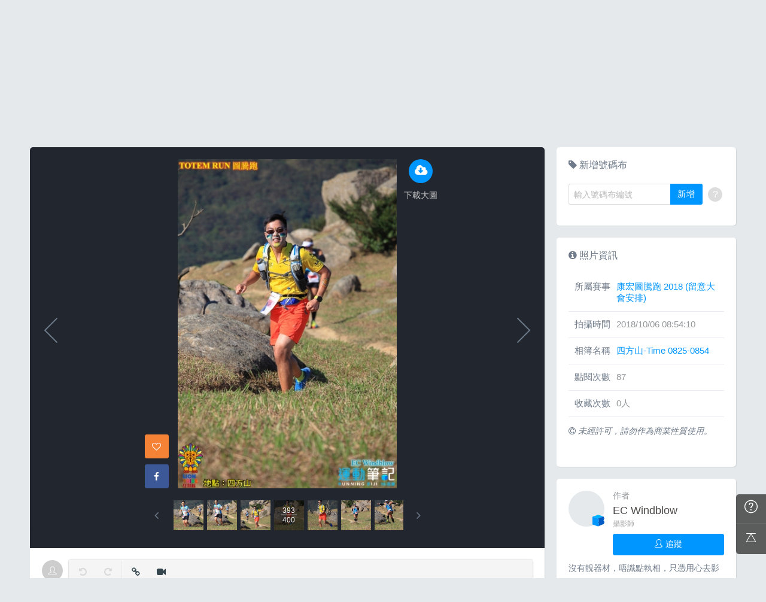

--- FILE ---
content_type: text/html; charset=UTF-8
request_url: https://hk.running.biji.co/index.php?q=album&act=photo&ap_id=5943654&type=album&album_id=18796&cid=1583&start=&end=&search_num=
body_size: 13434
content:
<!DOCTYPE html>
<html lang="zh-TW">

<head>
	<meta charset="utf-8">
	<meta http-equiv="cleartype" content="on">
	<meta name="viewport" content="width=device-width, height=device-height, initial-scale=1, user-scalable=1, maximum-scale=5.0, user-scalable=yes">
	<title>
		相簿影音 | 運動筆記HK | hk.running.biji.co	</title>
             <meta name="description" content="由熱情的攝影師為熱血的跑手拍攝動人的一刻">
    	<!-- facebook-setting -->
		<meta property="og:title" content="康宏圖騰跑 2018 (留意大會安排) | 運動筆記HK" />
	<meta property="og:site_name" content="運動筆記HK"/>
	<meta property="og:description" content=""/>
	<meta property="og:url" content="https://hk.running.biji.co/index.php?q=album&act=photo&ap_id=5943654&type=album&album_id=18796&cid=1583&start=&end=&search_num="/>
	<meta property="og:image" content="https://cdntwrunning.biji.co/1024_AFDCCE88-0833-CD01-0481-B0915036CA9A.JPG"/>
				<meta property="og:type" content="article"/>
		<meta property="article:author" content="https://www.facebook.com/bijihk" />
		<meta property="article:publisher" content="https://www.facebook.com/bijihk" />
		<meta property="fb:app_id" content="230626213615077"/>

    <link rel="apple-touch-icon" sizes="180x180" href="/apple-touch-icon.png?v=20131013">
    <link rel="icon" type="image/png" sizes="32x32" href="/favicon-32x32.png?v=20131013">
    <link rel="icon" type="image/png" sizes="16x16" href="/favicon-16x16.png?v=20131013">
    <link rel="manifest" href="/site.webmanifest?v=20131013">
    <link rel="mask-icon" href="/safari-pinned-tab.svg?v=20131013" color="#5bbad5">
    <link rel="shortcut icon" href="/favicon.ico?v=20131013">
    <meta name="msapplication-TileColor" content="#da532c">
    <meta name="theme-color" content="#ffffff">
	<link href="/static/css/computer/main.css?v=1769256504" rel="stylesheet" media="all">
	<link href="/static/css/computer/adx.css" rel="stylesheet" media="all">
	<link href="https://cdnjs.cloudflare.com/ajax/libs/font-awesome/4.6.3/css/font-awesome.min.css" rel="stylesheet">
	<link href="https://cdnjs.cloudflare.com/ajax/libs/simple-line-icons/2.4.1/css/simple-line-icons.css" rel="stylesheet" media="all">
	<script src="https://cdnjs.cloudflare.com/ajax/libs/jquery/1.11.3/jquery.min.js"></script>
	<script src="https://cdnjs.cloudflare.com/ajax/libs/gsap/1.11.4/TweenMax.min.js"></script>
	<script src="/static/js/computer/jquery.lazyload.min.js"></script>
	<script src="/static/js/intersection-observer.js"></script>
	<script src="/static/js/computer/jquery.cookie.js"></script>
	<script src="/static/js/global.js?f=1434105305"></script>
	<script src="https://cdnjs.cloudflare.com/ajax/libs/socket.io/1.3.7/socket.io.min.js"></script>
	<!-- Start Alexa Certify Javascript -->
	<noscript><img src="https://d5nxst8fruw4z.cloudfront.net/atrk.gif?account=iZrXj1acFH00y6" style="display:none" height="1" width="1" alt="" /></noscript>
	<!-- End Alexa Certify Javascript -->
	<!-- Begin comScore Tag -->
	<script>
		var _comscore = _comscore || [];
		_comscore.push({
			c1: "2",
			c2: "31736412"
		});
		(function() {
			var s = document.createElement("script"),
				el = document.getElementsByTagName("script")[0];
			s.async = true;
			s.src = (document.location.protocol == "https:" ? "https://sb" : "http://b") + ".scorecardresearch.com/beacon.js";
			el.parentNode.insertBefore(s, el);
		})();
	</script>
	<noscript>
		<img src="https://sb.scorecardresearch.com/p?c1=2&c2=31736412&cv=2.0&cj=1" />
	</noscript>
	<!-- End comScore Tag -->
	<!-- Google's Sitelinks Search Box -->
	<script type="application/ld+json">
		{
			"@context": "https://schema.org",
			"@type": "WebSite",
			"url": "hk.running.biji.co",
			"potentialAction": {
				"@type": "SearchAction",
				"target": "https://query.example-petstore.com/search?q={search_term_string}",
				"query-input": "required name=search_term_string"
			}
		}
	</script>
	<script>
		(function(i, s, o, g, r, a, m) {
			i['GoogleAnalyticsObject'] = r;
			i[r] = i[r] || function() {
				(i[r].q = i[r].q || []).push(arguments)
			}, i[r].l = 1 * new Date();
			a = s.createElement(o),
				m = s.getElementsByTagName(o)[0];
			a.async = 1;
			a.src = g;
			m.parentNode.insertBefore(a, m)
		})(window, document, 'script', '//www.google-analytics.com/analytics.js', 'ga');

		ga('create', 'UA-19791415-23', 'auto');
				ga('send', 'pageview');

		document.domain = "biji.co";
		BOARD_SITE = 'https://hk.running.biji.co';
					is_login = 'false';
			</script>
</head>

<body>
		<div id="fb-root"></div>
	<script>
		(function(d, s, id) {
			var js, fjs = d.getElementsByTagName(s)[0];
			if (d.getElementById(id)) return;
			js = d.createElement(s);
			js.id = id;
			js.src = "//connect.facebook.net/zh_TW/sdk.js#xfbml=1&version=v2.7&appId=230626213615077"; //264917127026449";
			fjs.parentNode.insertBefore(js, fjs);
		}(document, 'script', 'facebook-jssdk'));
	</script>

		<div class="prograss-bar"></div>
	<header class="header">
		<div class="header-inner">
			<div class="header-top">
				<div class="header-left">
					<h1 class="branding">
						<a href="/" title="運動筆記HK">
							<img src="/static/images/default_img/logo.png" alt="運動筆記HK">
							<p class="hide-text">運動筆記HK</p>
						</a>
					</h1>
					<form id="js-global-search" class="g-search" action="javascript:;">
						<input class="g-search-input" type="text" placeholder="請輸入關鍵字">
						<button type="submit" class="g-search-btn"><i class="fa fa-search"></i></button>
						<!-- <div class="banner_ad" id="ad_W1" data-device="computer" data-position="W1" data-platform="hk.running.biji.co" data-width="0" data-special=""></div> -->
					</form>
				</div>
				<div class="header-right">
					<a href="/index.php?q=member&act=form_review" class="shortcut-btn"><i class="fa fa-pencil"></i>
	<div>寫網誌</div>
</a>
<a href="/index.php?q=album&act=form" class="shortcut-btn"><i class="fa fa-camera"></i>
	<div>傳照片</div>
</a>
<a href="?q=member&act=my_notify" class="g-notification fa fa-bell">
	</a>
<a href="?q=member&act=chat" class="g-notification fa fa-comments-o">
	</a>
<script>
	$(document).off('click', '.upload_album_btn_office').on('click', '.upload_album_btn_office', function(e) {
		var competition_id = $(this).attr('data-id');
		var competition_date = $(this).attr('data-date');
		var competition_type = $(this).attr('data-type');

		$.ajax({
			url: '/index.php?pop=pop&func=album&fename=album_upload_generate_file',
			type: 'POST',
			data: {
				'competition_id': competition_id,
				'competition_date': competition_date,
				'competition_type': competition_type
			},
			success: function(msg) {
				$('body').css('overflow', 'hidden');
				$('#index_pop_frame').html(msg);
				$('#index_pop_background').show();
				$('#index_pop_frame').append('<div class="func_cancel_bgclose is-hidden"></div>'); //取消點背景關閉
			}
		});
	});
</script>					<a href="https://hk.running.biji.co/login/login?next=https%3A%2F%2Fhk.running.biji.co%2Findex.php%3Fq%3Dalbum%26act%3Dphoto%26ap_id%3D5943654%26type%3Dalbum%26album_id%3D18796%26cid%3D1583%26start%3D%26end%3D%26search_num%3D" id="biji_central_login" class="g-member" title="前往我的個人首頁">
						<img class="avatar img-cover" src="//cdntwrunning.biji.co/default_avatar.jpg" alt="前往我的個人首頁">
					</a>
											<a href="https://hk.running.biji.co/login/login?next=https%3A%2F%2Fhk.running.biji.co%2Findex.php%3Fq%3Dalbum%26act%3Dphoto%26ap_id%3D5943654%26type%3Dalbum%26album_id%3D18796%26cid%3D1583%26start%3D%26end%3D%26search_num%3D" class="login_btn g-member-text">登入</a>
									</div>
			</div>
		</div>
		<nav class="g-nav">
			<ul class="g-nav-inner">
									<li class="g-nav-item ">
						<a href="/index.php?q=competition">賽事活動						</a>
						    <div class="g-subNav">
        <ul class="g-subNav-inner">
            <li class="g-subNav-item"><a href="/?q=competition&act=list_item&location=home">香港</a></li>
            <li class="g-subNav-item"><a href="/?q=competition&act=list_item&location=taiwan">臺灣</a></li>
            <li class="g-subNav-item"><a href="/?q=competition&act=list_item&location=oversea">國際</a></li>
        </ul>
    </div>




					</li>
									<li class="g-nav-item is-acted">
						<a href="/index.php?q=album">相簿影音						</a>
						<div class="g-subNav">
	<ul class="g-subNav-inner">
		<li class="g-subNav-item"><a href="/index.php?q=album">賽事影音相簿</a></li>
		<!-- <li class="g-subNav-item"><a href="/index.php?q=album&act=smart_video">賽事影音專區</a></li> -->
		<li class="g-subNav-item"><a href="/index.php?q=video&act=list">跑步好影片</a></li>
		<li class="g-subNav-item"><a href="/index.php?q=album&act=runners_voice">Runner's Voice</a></li>
	</ul>
</div>
					</li>
									<li class="g-nav-item ">
						<a href="/index.php?q=news">文章						</a>
						<!--<div class="g-subNav">
	<ul class="g-subNav-inner">
		<li class="g-subNav-item"><a href="/index.php?q=news&label=5">賽事訊息</a></li>
		<li class="g-subNav-item"><a href="/index.php?q=news&label=2">知識專欄</a></li>
		<li class="g-subNav-item"><a href="/index.php?q=news&label=4">精選心得</a></li>
		<li class="g-subNav-item"><a href="/index.php?q=news&label=1">產品活動</a></li>
		<li class="g-subNav-item"><a href='/index.php?q=topic' >主題</a></li>
	</ul>
</div>
-->

    <div class="g-subNav">
        <ul class="g-subNav-inner">
                            <li class="g-subNav-item"><a href="/index.php?q=news&label=5">賽事訊息</a></li>
                            <li class="g-subNav-item"><a href="/index.php?q=news&label=2">知識專欄</a></li>
                            <li class="g-subNav-item"><a href="/index.php?q=news&label=4">精選心得</a></li>
                            <li class="g-subNav-item"><a href="/index.php?q=news&label=1">產品活動</a></li>
                            <li class="g-subNav-item"><a href="/index.php?q=news&label=11183">運科訓練</a></li>
                            <li class="g-subNav-item"><a href="/index.php?q=news&label=11185">人物故事</a></li>
                            <li class="g-subNav-item"><a href="/index.php?q=news&label=11184">其他</a></li>
                        <!-- 		<li class="g-subNav-item"><a href='/index.php?q=topic' >主題</a></li> -->
        </ul>
    </div>

					</li>
									<li class="g-nav-item ">
						<a href="/index.php?q=review">網誌						</a>
						<div class="g-subNav">
	<ul class="g-subNav-inner">
				<li class="g-subNav-item"><a href="/index.php?q=review&cate=new">最新網誌</a></li>
				<li class="g-subNav-item"><a href="/index.php?q=review&cate=competition">賽事訊息</a></li>
				<li class="g-subNav-item"><a href="/index.php?q=review&cate=knowledge">知識專欄</a></li>
				<li class="g-subNav-item"><a href="/index.php?q=review&cate=experience">精選心得</a></li>
				<li class="g-subNav-item"><a href="/index.php?q=review&cate=equipment">產品活動</a></li>
				<li class="g-subNav-item"><a href="/index.php?q=review&cate=train">運科訓練</a></li>
				<li class="g-subNav-item"><a href="/index.php?q=review&cate=story">人物故事</a></li>
				<li class="g-subNav-item"><a href="/index.php?q=review&cate=other">其他</a></li>
			
		<li class="g-subNav-item"><a href="/index.php?q=mastergroup&act=list&type=writer">專欄作家</a></li>
	</ul>
</div>
					</li>
									<li class="g-nav-item ">
						<a href="/index.php?q=buy">購物						</a>
											</li>
								<li class="g-nav-item">
					<a href="/index.php?q=topic&act=article&specialid=24">教練.專家專欄</a>
				</li>
				<li class="g-nav-item">
					<a href="/index.php?q=topic">文章專輯</a>
				</li>
			</ul>
		</nav>
	</header>
	<!-- Begin ADX code -->
			<div id="adx_A" class="adx-A">
			<div id="adx_toggle_btn" class="toggle-btn is-hidden">展開</div>
											</div>
		<!-- End ADX code -->

<div id="wrap" class="wrap">
					<div class="breadcrumbs col-c12">
			<a href='/'>首頁</a> 
			 <i class="fa fa-angle-right"></i> <a href='/index.php?q=album'>賽事影音相簿</a> <i class="fa fa-angle-right"></i> <a href='/index.php?q=album&act=gallery_album&competition_id=1583&competition_name=康宏圖騰跑 2018 (留意大會安排)'&subtitle=康宏圖騰跑 2018 (留意大會安排)>康宏圖騰跑 2018 (留意大會安排)</a> <i class="fa fa-angle-right"></i> <a href='/index.php?q=album&act=photo_list&type=album&start=&end=&album_id=18796&cid=1583&album_name=四方山-Time 0825-0854&subtitle='>四方山-Time 0825-0854</a> <i class="fa fa-angle-right"></i> <a href='/index.php?q=album&act=photo&ap_id=5943654&type=album&album_id=18796&cid=1583&start=&end=&search_num='>5943654</a>		</div>
	
	                <div id="ad_A4" class="banner_ad ad-a4"
                     data-site="running" data-q="album" data-act="photo"
                     data-device="computer" data-position="A4"
                     data-platform="hk.running.biji.co" data-width="1180"  data-special="" style=""></div>
            
<link rel="stylesheet" type="text/css" href="//cdn.jsdelivr.net/jquery.slick/1.5.9/slick.css">
<script src="//cdn.jsdelivr.net/jquery.slick/1.5.9/slick.min.js"></script>
<script src="/static/js/computer/jquery.elevatezoom.js"></script>
<div class="album-single-photo row">
	<div class="main-content card--5 shadow-z1 col-c8-8">
		<section class="photo-preview-wrap">
			<div class="photo-preview-block">
				<div class="photo-wrap">
					<img id="photo_img" src="https://cdntwrunning.biji.co/600_AFDCCE88-0833-CD01-0481-B0915036CA9A.JPG" class="photo_img photo-img"  data-zoom-image="https://cdntwrunning.biji.co/1024_AFDCCE88-0833-CD01-0481-B0915036CA9A.JPG">
					<div class="icon-func-block">
																											<a href="https://hk.running.biji.co/login/login?next=https%3A%2F%2Fhk.running.biji.co%2Findex.php%3Fq%3Dalbum%26act%3Dphoto%26ap_id%3D5943654%26type%3Dalbum%26album_id%3D18796%26cid%3D1583%26start%3D%26end%3D%26search_num%3D" class="func-item" target="_self">
									<div class="func-icon"><i class="fa fa-cloud-download"></i></div>
									<div class="func-text">下載大圖</div>
								</a>
																					<!--<a href="javascript:;" class="func-item pretty pretty_photo_btn" data-pid=1 target="_blank" download>
									<div class="func-icon"><i class="fa fa-magic"></i></div>
									<div class="func-text">精緻修圖</div>
								</a>-->
																	</div>
					<div class="sns-block">

												<a id='collect5943654' href="javascript:;" class="btn btn-square--m btn--collect photo_colloect " data-id='5943654' data-status='not_yet'>
							<i class="fa fa-heart-o"></i>
						</a>
						<i class="fa fa-google"></i>
						</a>
						<a href="https://www.facebook.com/share.php?u=https%3A%2F%2Fhk.running.biji.co%2Findex.php%3Fq%3Dalbum%26act%3Dphoto%26ap_id%3D5943654%26type%3Dalbum%26album_id%3D18796%26cid%3D1583%26start%3D%26end%3D%26search_num%3D&title=康宏圖騰跑 2018 (留意大會安排)" class="btn btn-square--m btn--facebook" target="_blank">
							<i class="fa fa-facebook"></i>
						</a>
					</div>
				</div>
								<div id='prev_item' class='change_item photo-preview-arrow pre-btn' data-id='5943173' data-start='' data-end=''></div>
												<div id='next_item' class='change_item photo-preview-arrow next-btn' data-id='5943699' data-start='' data-end=''></div>
							</div>
			<div class="photo-preview-list-wrap shadow-z1">
				<div class="photo-preview-list photo_preview_list">
										<a href='/index.php?q=album&act=photo&ap_id=5942723&type=album&album_id=18796&cid=1583&start=&end=&search_num=' >
					<div class="photo-preview-item " style="background-image:url('https://cdntwrunning.biji.co/150_43B7C121-EB7E-827A-FF8B-CB4146884322.JPG');">
											</div>
					</a>
										<a href='/index.php?q=album&act=photo&ap_id=5942875&type=album&album_id=18796&cid=1583&start=&end=&search_num=' >
					<div class="photo-preview-item " style="background-image:url('https://cdntwrunning.biji.co/150_B3DBED4C-FC45-DD02-AEB5-7C91E49A02F0.JPG');">
											</div>
					</a>
										<a href='/index.php?q=album&act=photo&ap_id=5943493&type=album&album_id=18796&cid=1583&start=&end=&search_num=' >
					<div class="photo-preview-item " style="background-image:url('https://cdntwrunning.biji.co/150_BA2DEFDF-06A3-3AF8-0199-4B9A2983FB78.JPG');">
											</div>
					</a>
										<a href='/index.php?q=album&act=photo&ap_id=5942918&type=album&album_id=18796&cid=1583&start=&end=&search_num=' >
					<div class="photo-preview-item " style="background-image:url('https://cdntwrunning.biji.co/150_82D05063-524B-31D9-D400-0134B26A8B49.JPG');">
											</div>
					</a>
										<a href='/index.php?q=album&act=photo&ap_id=5942719&type=album&album_id=18796&cid=1583&start=&end=&search_num=' >
					<div class="photo-preview-item " style="background-image:url('https://cdntwrunning.biji.co/150_780F0044-0239-400F-DEB5-557A8F0D4501.JPG');">
											</div>
					</a>
										<a href='/index.php?q=album&act=photo&ap_id=5942902&type=album&album_id=18796&cid=1583&start=&end=&search_num=' >
					<div class="photo-preview-item " style="background-image:url('https://cdntwrunning.biji.co/150_12DF9663-C3DF-C481-9229-272C4A5824CC.JPG');">
											</div>
					</a>
										<a href='/index.php?q=album&act=photo&ap_id=5942991&type=album&album_id=18796&cid=1583&start=&end=&search_num=' >
					<div class="photo-preview-item " style="background-image:url('https://cdntwrunning.biji.co/150_97FCB249-2EC6-F85D-771E-1DE5A5D259F0.JPG');">
											</div>
					</a>
										<a href='/index.php?q=album&act=photo&ap_id=5943035&type=album&album_id=18796&cid=1583&start=&end=&search_num=' >
					<div class="photo-preview-item " style="background-image:url('https://cdntwrunning.biji.co/150_507F895B-57F7-D6B8-29C2-8E2BFFC5318E.JPG');">
											</div>
					</a>
										<a href='/index.php?q=album&act=photo&ap_id=5943173&type=album&album_id=18796&cid=1583&start=&end=&search_num=' >
					<div class="photo-preview-item " style="background-image:url('https://cdntwrunning.biji.co/150_662BA3EE-8233-12BF-28BF-337DF33E5A6F.JPG');">
											</div>
					</a>
										<a href='/index.php?q=album&act=photo&ap_id=5943654&type=album&album_id=18796&cid=1583&start=&end=&search_num=' >
					<div class="photo-preview-item is-acted" style="background-image:url('https://cdntwrunning.biji.co/150_AFDCCE88-0833-CD01-0481-B0915036CA9A.JPG');">
												<div class="photo-num-wrap">
							<div class="photo-index">393</div>
							<div class="photo-num">400</div>
						</div>
											</div>
					</a>
										<a href='/index.php?q=album&act=photo&ap_id=5943699&type=album&album_id=18796&cid=1583&start=&end=&search_num=' >
					<div class="photo-preview-item " style="background-image:url('https://cdntwrunning.biji.co/150_6FDB902D-9261-30D1-2B3B-8FC64F5E2B1B.JPG');">
											</div>
					</a>
										<a href='/index.php?q=album&act=photo&ap_id=5943490&type=album&album_id=18796&cid=1583&start=&end=&search_num=' >
					<div class="photo-preview-item " style="background-image:url('https://cdntwrunning.biji.co/150_E58660FB-A125-1C80-A830-2FA047D56303.JPG');">
											</div>
					</a>
										<a href='/index.php?q=album&act=photo&ap_id=5943720&type=album&album_id=18796&cid=1583&start=&end=&search_num=' >
					<div class="photo-preview-item " style="background-image:url('https://cdntwrunning.biji.co/150_6A27703B-4507-1E33-DD4A-B5F49891F0AC.JPG');">
											</div>
					</a>
										<a href='/index.php?q=album&act=photo&ap_id=5943192&type=album&album_id=18796&cid=1583&start=&end=&search_num=' >
					<div class="photo-preview-item " style="background-image:url('https://cdntwrunning.biji.co/150_E06EDB8F-ADFB-68FF-8522-275883B928E1.JPG');">
											</div>
					</a>
										<a href='/index.php?q=album&act=photo&ap_id=5942958&type=album&album_id=18796&cid=1583&start=&end=&search_num=' >
					<div class="photo-preview-item " style="background-image:url('https://cdntwrunning.biji.co/150_7A0AEBFE-EB7A-639A-5307-0F9867389927.JPG');">
											</div>
					</a>
										<a href='/index.php?q=album&act=photo&ap_id=5942726&type=album&album_id=18796&cid=1583&start=&end=&search_num=' >
					<div class="photo-preview-item " style="background-image:url('https://cdntwrunning.biji.co/150_CF735FD6-F769-EFAC-629C-897E34461162.JPG');">
											</div>
					</a>
										<a href='/index.php?q=album&act=photo&ap_id=5943160&type=album&album_id=18796&cid=1583&start=&end=&search_num=' >
					<div class="photo-preview-item " style="background-image:url('https://cdntwrunning.biji.co/150_B0F2C2AD-805A-9742-A181-408DD5942861.JPG');">
											</div>
					</a>
										<a href='/index.php?q=album&act=photo&ap_id=&type=album&album_id=&cid=1583&start=&end=&search_num=' >
					<div class="photo-preview-item " style="background-image:url('https://cdntwrunning.biji.co/150_');">
											</div>
					</a>
										<a href='/index.php?q=album&act=photo&ap_id=&type=album&album_id=&cid=1583&start=&end=&search_num=' >
					<div class="photo-preview-item " style="background-image:url('https://cdntwrunning.biji.co/150_');">
											</div>
					</a>
										<a href='/index.php?q=album&act=photo&ap_id=&type=album&album_id=&cid=1583&start=&end=&search_num=' >
					<div class="photo-preview-item " style="background-image:url('https://cdntwrunning.biji.co/150_');">
											</div>
					</a>
										<a href='/index.php?q=album&act=photo&ap_id=&type=album&album_id=&cid=1583&start=&end=&search_num=' >
					<div class="photo-preview-item " style="background-image:url('https://cdntwrunning.biji.co/150_');">
											</div>
					</a>
										<a href='/index.php?q=album&act=photo&ap_id=&type=album&album_id=&cid=1583&start=&end=&search_num=' >
					<div class="photo-preview-item " style="background-image:url('https://cdntwrunning.biji.co/150_');">
											</div>
					</a>
										<a href='/index.php?q=album&act=photo&ap_id=&type=album&album_id=&cid=1583&start=&end=&search_num=' >
					<div class="photo-preview-item " style="background-image:url('https://cdntwrunning.biji.co/150_');">
											</div>
					</a>
										<a href='/index.php?q=album&act=photo&ap_id=&type=album&album_id=&cid=1583&start=&end=&search_num=' >
					<div class="photo-preview-item " style="background-image:url('https://cdntwrunning.biji.co/150_');">
											</div>
					</a>
										<a href='/index.php?q=album&act=photo&ap_id=&type=album&album_id=&cid=1583&start=&end=&search_num=' >
					<div class="photo-preview-item " style="background-image:url('https://cdntwrunning.biji.co/150_');">
											</div>
					</a>
										<a href='/index.php?q=album&act=photo&ap_id=&type=album&album_id=&cid=1583&start=&end=&search_num=' >
					<div class="photo-preview-item " style="background-image:url('https://cdntwrunning.biji.co/150_');">
											</div>
					</a>
										<a href='/index.php?q=album&act=photo&ap_id=&type=album&album_id=&cid=1583&start=&end=&search_num=' >
					<div class="photo-preview-item " style="background-image:url('https://cdntwrunning.biji.co/150_');">
											</div>
					</a>
										<a href='/index.php?q=album&act=photo&ap_id=&type=album&album_id=&cid=1583&start=&end=&search_num=' >
					<div class="photo-preview-item " style="background-image:url('https://cdntwrunning.biji.co/150_');">
											</div>
					</a>
										<a href='/index.php?q=album&act=photo&ap_id=&type=album&album_id=&cid=1583&start=&end=&search_num=' >
					<div class="photo-preview-item " style="background-image:url('https://cdntwrunning.biji.co/150_');">
											</div>
					</a>
										<a href='/index.php?q=album&act=photo&ap_id=&type=album&album_id=&cid=1583&start=&end=&search_num=' >
					<div class="photo-preview-item " style="background-image:url('https://cdntwrunning.biji.co/150_');">
											</div>
					</a>
										<a href='/index.php?q=album&act=photo&ap_id=&type=album&album_id=&cid=1583&start=&end=&search_num=' >
					<div class="photo-preview-item " style="background-image:url('https://cdntwrunning.biji.co/150_');">
											</div>
					</a>
										<a href='/index.php?q=album&act=photo&ap_id=&type=album&album_id=&cid=1583&start=&end=&search_num=' >
					<div class="photo-preview-item " style="background-image:url('https://cdntwrunning.biji.co/150_');">
											</div>
					</a>
										<a href='/index.php?q=album&act=photo&ap_id=&type=album&album_id=&cid=1583&start=&end=&search_num=' >
					<div class="photo-preview-item " style="background-image:url('https://cdntwrunning.biji.co/150_');">
											</div>
					</a>
										<a href='/index.php?q=album&act=photo&ap_id=&type=album&album_id=&cid=1583&start=&end=&search_num=' >
					<div class="photo-preview-item " style="background-image:url('https://cdntwrunning.biji.co/150_');">
											</div>
					</a>
										<a href='/index.php?q=album&act=photo&ap_id=&type=album&album_id=&cid=1583&start=&end=&search_num=' >
					<div class="photo-preview-item " style="background-image:url('https://cdntwrunning.biji.co/150_');">
											</div>
					</a>
										<a href='/index.php?q=album&act=photo&ap_id=&type=album&album_id=&cid=1583&start=&end=&search_num=' >
					<div class="photo-preview-item " style="background-image:url('https://cdntwrunning.biji.co/150_');">
											</div>
					</a>
										<a href='/index.php?q=album&act=photo&ap_id=&type=album&album_id=&cid=1583&start=&end=&search_num=' >
					<div class="photo-preview-item " style="background-image:url('https://cdntwrunning.biji.co/150_');">
											</div>
					</a>
										<a href='/index.php?q=album&act=photo&ap_id=&type=album&album_id=&cid=1583&start=&end=&search_num=' >
					<div class="photo-preview-item " style="background-image:url('https://cdntwrunning.biji.co/150_');">
											</div>
					</a>
										<a href='/index.php?q=album&act=photo&ap_id=&type=album&album_id=&cid=1583&start=&end=&search_num=' >
					<div class="photo-preview-item " style="background-image:url('https://cdntwrunning.biji.co/150_');">
											</div>
					</a>
										<a href='/index.php?q=album&act=photo&ap_id=&type=album&album_id=&cid=1583&start=&end=&search_num=' >
					<div class="photo-preview-item " style="background-image:url('https://cdntwrunning.biji.co/150_');">
											</div>
					</a>
										<a href='/index.php?q=album&act=photo&ap_id=&type=album&album_id=&cid=1583&start=&end=&search_num=' >
					<div class="photo-preview-item " style="background-image:url('https://cdntwrunning.biji.co/150_');">
											</div>
					</a>
										<a href='/index.php?q=album&act=photo&ap_id=&type=album&album_id=&cid=1583&start=&end=&search_num=' >
					<div class="photo-preview-item " style="background-image:url('https://cdntwrunning.biji.co/150_');">
											</div>
					</a>
										<a href='/index.php?q=album&act=photo&ap_id=&type=album&album_id=&cid=1583&start=&end=&search_num=' >
					<div class="photo-preview-item " style="background-image:url('https://cdntwrunning.biji.co/150_');">
											</div>
					</a>
										<a href='/index.php?q=album&act=photo&ap_id=&type=album&album_id=&cid=1583&start=&end=&search_num=' >
					<div class="photo-preview-item " style="background-image:url('https://cdntwrunning.biji.co/150_');">
											</div>
					</a>
										<a href='/index.php?q=album&act=photo&ap_id=&type=album&album_id=&cid=1583&start=&end=&search_num=' >
					<div class="photo-preview-item " style="background-image:url('https://cdntwrunning.biji.co/150_');">
											</div>
					</a>
										<a href='/index.php?q=album&act=photo&ap_id=&type=album&album_id=&cid=1583&start=&end=&search_num=' >
					<div class="photo-preview-item " style="background-image:url('https://cdntwrunning.biji.co/150_');">
											</div>
					</a>
										<a href='/index.php?q=album&act=photo&ap_id=&type=album&album_id=&cid=1583&start=&end=&search_num=' >
					<div class="photo-preview-item " style="background-image:url('https://cdntwrunning.biji.co/150_');">
											</div>
					</a>
										<a href='/index.php?q=album&act=photo&ap_id=&type=album&album_id=&cid=1583&start=&end=&search_num=' >
					<div class="photo-preview-item " style="background-image:url('https://cdntwrunning.biji.co/150_');">
											</div>
					</a>
										<a href='/index.php?q=album&act=photo&ap_id=&type=album&album_id=&cid=1583&start=&end=&search_num=' >
					<div class="photo-preview-item " style="background-image:url('https://cdntwrunning.biji.co/150_');">
											</div>
					</a>
										<a href='/index.php?q=album&act=photo&ap_id=&type=album&album_id=&cid=1583&start=&end=&search_num=' >
					<div class="photo-preview-item " style="background-image:url('https://cdntwrunning.biji.co/150_');">
											</div>
					</a>
										<a href='/index.php?q=album&act=photo&ap_id=&type=album&album_id=&cid=1583&start=&end=&search_num=' >
					<div class="photo-preview-item " style="background-image:url('https://cdntwrunning.biji.co/150_');">
											</div>
					</a>
										<a href='/index.php?q=album&act=photo&ap_id=&type=album&album_id=&cid=1583&start=&end=&search_num=' >
					<div class="photo-preview-item " style="background-image:url('https://cdntwrunning.biji.co/150_');">
											</div>
					</a>
										<a href='/index.php?q=album&act=photo&ap_id=&type=album&album_id=&cid=1583&start=&end=&search_num=' >
					<div class="photo-preview-item " style="background-image:url('https://cdntwrunning.biji.co/150_');">
											</div>
					</a>
										<a href='/index.php?q=album&act=photo&ap_id=&type=album&album_id=&cid=1583&start=&end=&search_num=' >
					<div class="photo-preview-item " style="background-image:url('https://cdntwrunning.biji.co/150_');">
											</div>
					</a>
										<a href='/index.php?q=album&act=photo&ap_id=&type=album&album_id=&cid=1583&start=&end=&search_num=' >
					<div class="photo-preview-item " style="background-image:url('https://cdntwrunning.biji.co/150_');">
											</div>
					</a>
										<a href='/index.php?q=album&act=photo&ap_id=&type=album&album_id=&cid=1583&start=&end=&search_num=' >
					<div class="photo-preview-item " style="background-image:url('https://cdntwrunning.biji.co/150_');">
											</div>
					</a>
										<a href='/index.php?q=album&act=photo&ap_id=&type=album&album_id=&cid=1583&start=&end=&search_num=' >
					<div class="photo-preview-item " style="background-image:url('https://cdntwrunning.biji.co/150_');">
											</div>
					</a>
										<a href='/index.php?q=album&act=photo&ap_id=&type=album&album_id=&cid=1583&start=&end=&search_num=' >
					<div class="photo-preview-item " style="background-image:url('https://cdntwrunning.biji.co/150_');">
											</div>
					</a>
										<a href='/index.php?q=album&act=photo&ap_id=&type=album&album_id=&cid=1583&start=&end=&search_num=' >
					<div class="photo-preview-item " style="background-image:url('https://cdntwrunning.biji.co/150_');">
											</div>
					</a>
										<a href='/index.php?q=album&act=photo&ap_id=&type=album&album_id=&cid=1583&start=&end=&search_num=' >
					<div class="photo-preview-item " style="background-image:url('https://cdntwrunning.biji.co/150_');">
											</div>
					</a>
										<a href='/index.php?q=album&act=photo&ap_id=&type=album&album_id=&cid=1583&start=&end=&search_num=' >
					<div class="photo-preview-item " style="background-image:url('https://cdntwrunning.biji.co/150_');">
											</div>
					</a>
										<a href='/index.php?q=album&act=photo&ap_id=&type=album&album_id=&cid=1583&start=&end=&search_num=' >
					<div class="photo-preview-item " style="background-image:url('https://cdntwrunning.biji.co/150_');">
											</div>
					</a>
										<a href='/index.php?q=album&act=photo&ap_id=&type=album&album_id=&cid=1583&start=&end=&search_num=' >
					<div class="photo-preview-item " style="background-image:url('https://cdntwrunning.biji.co/150_');">
											</div>
					</a>
										<a href='/index.php?q=album&act=photo&ap_id=&type=album&album_id=&cid=1583&start=&end=&search_num=' >
					<div class="photo-preview-item " style="background-image:url('https://cdntwrunning.biji.co/150_');">
											</div>
					</a>
										<a href='/index.php?q=album&act=photo&ap_id=&type=album&album_id=&cid=1583&start=&end=&search_num=' >
					<div class="photo-preview-item " style="background-image:url('https://cdntwrunning.biji.co/150_');">
											</div>
					</a>
										<a href='/index.php?q=album&act=photo&ap_id=&type=album&album_id=&cid=1583&start=&end=&search_num=' >
					<div class="photo-preview-item " style="background-image:url('https://cdntwrunning.biji.co/150_');">
											</div>
					</a>
										<a href='/index.php?q=album&act=photo&ap_id=&type=album&album_id=&cid=1583&start=&end=&search_num=' >
					<div class="photo-preview-item " style="background-image:url('https://cdntwrunning.biji.co/150_');">
											</div>
					</a>
										<a href='/index.php?q=album&act=photo&ap_id=&type=album&album_id=&cid=1583&start=&end=&search_num=' >
					<div class="photo-preview-item " style="background-image:url('https://cdntwrunning.biji.co/150_');">
											</div>
					</a>
										<a href='/index.php?q=album&act=photo&ap_id=&type=album&album_id=&cid=1583&start=&end=&search_num=' >
					<div class="photo-preview-item " style="background-image:url('https://cdntwrunning.biji.co/150_');">
											</div>
					</a>
										<a href='/index.php?q=album&act=photo&ap_id=&type=album&album_id=&cid=1583&start=&end=&search_num=' >
					<div class="photo-preview-item " style="background-image:url('https://cdntwrunning.biji.co/150_');">
											</div>
					</a>
										<a href='/index.php?q=album&act=photo&ap_id=&type=album&album_id=&cid=1583&start=&end=&search_num=' >
					<div class="photo-preview-item " style="background-image:url('https://cdntwrunning.biji.co/150_');">
											</div>
					</a>
										<a href='/index.php?q=album&act=photo&ap_id=&type=album&album_id=&cid=1583&start=&end=&search_num=' >
					<div class="photo-preview-item " style="background-image:url('https://cdntwrunning.biji.co/150_');">
											</div>
					</a>
										<a href='/index.php?q=album&act=photo&ap_id=&type=album&album_id=&cid=1583&start=&end=&search_num=' >
					<div class="photo-preview-item " style="background-image:url('https://cdntwrunning.biji.co/150_');">
											</div>
					</a>
										<a href='/index.php?q=album&act=photo&ap_id=&type=album&album_id=&cid=1583&start=&end=&search_num=' >
					<div class="photo-preview-item " style="background-image:url('https://cdntwrunning.biji.co/150_');">
											</div>
					</a>
										<a href='/index.php?q=album&act=photo&ap_id=&type=album&album_id=&cid=1583&start=&end=&search_num=' >
					<div class="photo-preview-item " style="background-image:url('https://cdntwrunning.biji.co/150_');">
											</div>
					</a>
										<a href='/index.php?q=album&act=photo&ap_id=&type=album&album_id=&cid=1583&start=&end=&search_num=' >
					<div class="photo-preview-item " style="background-image:url('https://cdntwrunning.biji.co/150_');">
											</div>
					</a>
										<a href='/index.php?q=album&act=photo&ap_id=&type=album&album_id=&cid=1583&start=&end=&search_num=' >
					<div class="photo-preview-item " style="background-image:url('https://cdntwrunning.biji.co/150_');">
											</div>
					</a>
										<a href='/index.php?q=album&act=photo&ap_id=&type=album&album_id=&cid=1583&start=&end=&search_num=' >
					<div class="photo-preview-item " style="background-image:url('https://cdntwrunning.biji.co/150_');">
											</div>
					</a>
										<a href='/index.php?q=album&act=photo&ap_id=&type=album&album_id=&cid=1583&start=&end=&search_num=' >
					<div class="photo-preview-item " style="background-image:url('https://cdntwrunning.biji.co/150_');">
											</div>
					</a>
										<a href='/index.php?q=album&act=photo&ap_id=&type=album&album_id=&cid=1583&start=&end=&search_num=' >
					<div class="photo-preview-item " style="background-image:url('https://cdntwrunning.biji.co/150_');">
											</div>
					</a>
									</div>
			</div>
		</section>
		<!-- Begin ADX code -->
        <div class="dfp adx-p20" id="div-gpt-ad-1539312034237-0" data-width="728" data-height="90" data-path="/21648705/biji_runninghk_p_P3_728X90"></div>
        <!-- End ADX code -->
		<div class="discuss-wrap" id="discuss_panel">
						 <script>
				//load 留言資料進來
				$.ajax({
					url: '/index.php?pop=ajax&func=discuss&fename=inner_discuss',
					type: 'POST',
					data: {'plugin_type':"album",'plugin_key':"5943654",'page':1,'loginUrl':"https%3A%2F%2Fhk.running.biji.co%2Findex.php%3Fq%3Dalbum%26act%3Dphoto%26ap_id%3D5943654%26type%3Dalbum%26album_id%3D18796%26cid%3D1583%26start%3D%26end%3D%26search_num%3D"
							,'dis_id':""},
					success:function (msg){
						$('#discuss_panel').html(msg);
					}
				});
			</script>
		</div>
	</div>
	<aside class="col-c3-2">
				<div class="photo-tag card--5 section-block-pd shadow-z1">
			<h3 class="nake-title--sidebar">
				<i class="fa fa-tag"></i> 新增號碼布
							</h3>
			<div class="search-form">
		        <div class="search-input-wrap">
		            <input id="number_tag" class="search-input" type="text" name="" placeholder="輸入號碼布編號">
		        </div>
		        <a href="javascript:;" class="search-btn save_number_tag" data-id='5943654'>新增</a>
			</div>
			<a class="icon-qa" href="https://hk.running.biji.co/index.php?q=news&act=info&id=833&subtitle=%5B%E5%85%AC%E5%91%8A%5D%20%E6%89%BE%E4%B8%8D%E5%88%B0%E7%9B%B8%E7%89%87%EF%BC%9F%E5%B8%B8%E8%A6%8B%E5%95%8F%E9%A1%8CQ&A" target='_blank'>
				?
				<div class="tooltip tooltip--bottom">號碼布搜尋Q&A</div>
			</a>
			<div class="tag-wrap">
				<ul class="number-tag-list" id="tag_list">
								</ul>
			</div>
		</div>

		<!--Begin ADX code-->
		<div class="dfp adx-mb20 shadow-z1" id="div-gpt-ad-1539309944855-0" data-width="300" data-height="250" data-path="/21648705/biji_runninghk_p_P2_300x250"></div>
		<!--End ADX code-->
		
		<div class="photo-info card--5 section-block-pd shadow-z1">
			<h3 class="nake-title--sidebar"><i class="fa fa-info-circle"></i> 照片資訊</h3>
			<div class="info-item">
				<div class="info-left">所屬賽事</div>
				<div class="info-right"><a href="/index.php?q=album&act=gallery_album&competition_id=1583&subtitle=%E5%BA%B7%E5%AE%8F%E5%9C%96%E9%A8%B0%E8%B7%91+2018+%28%E7%95%99%E6%84%8F%E5%A4%A7%E6%9C%83%E5%AE%89%E6%8E%92%29">康宏圖騰跑 2018 (留意大會安排)</a></div>
			</div>

			
			
			<div class="info-item">
			<div class="info-left">拍攝時間</div>
							<div class="info-right">2018/10/06 08:54:10</div>
						</div>

						<div class="info-item">
				<div class="info-left">相簿名稱</div>
				<div class="info-right"><a href="/index.php?q=album&act=photo_list&cid=1583&album_id=18796&start=&end=&type=album&subtitle=%E5%BA%B7%E5%AE%8F%E5%9C%96%E9%A8%B0%E8%B7%91+2018+%28%E7%95%99%E6%84%8F%E5%A4%A7%E6%9C%83%E5%AE%89%E6%8E%92%29-%E5%9B%9B%E6%96%B9%E5%B1%B1-Time+0825-0854">四方山-Time 0825-0854</a></div>
			</div>
						<div class="info-item">
				<div class="info-left">點閱次數</div>
				<div class="info-right">87</div>
			</div>
			<div class="info-item">
				<div class="info-left">收藏次數</div>
				<div class="info-right">
					<span id='collect_num' class="collect_num">0</span>人
				</div>
			</div>
			<div class="tip-text"><i class="fa fa-copyright"></i> 未經許可，請勿作為商業性質使用。</div>
		</div>

		<div class="sidebar-author-info card--5 shadow-z1">
			<a class="member-avatar avatar master img--m img-cover" href="/index.php?q=member&act=my_gallery&member=508632&subtitle=相簿" style="background-image: url(https://graph.facebook.com/10153780031088866/picture?type=large);"></a>
			<div class="author-name">
				<h4 class="author-title">作者</h4>
				<h5><a href="/index.php?q=member&act=my_gallery&member=508632&subtitle=相簿">EC Windblow</a></h5>
				<div class="master-title">
									<a href="?q=mastergroup&act=list&type=photographer">攝影師</a>
								</div>
									<div class="btn btn--s btn--primary follow_btn follow_tracking" data-label="pc-album-photo-作者欄" data-id="508632" data-status="follow">
						<i class="icon-user-follow"></i>
						<span class="state">追蹤</span>
					</div>
							</div>
			<div class="author-summery">
				沒有靚器材，唔識點執相，只憑用心去影			</div>
		</div>
	</aside>
</div>
<div class="overlay">
	<div id="download_photo" class="overlay-alert overlay-download-photo is-hidden">
		<h4 class="nake-title">歡迎選擇喜歡的封面照下載或分享～</h4>
		<ul class="photo-list">
						<li class="photo-content change_frame free_elle_mark is-acted" data-frame="1"  style="background-image: url(https://cdntwrunning.biji.co/1024_AFDCCE88-0833-CD01-0481-B0915036CA9A.JPG)">
				<img class="photo-frame" src="https://cdntwrunning.biji.co/tmp/elle1.png" alt="ELLE封面人物">
			</li>
						<li class="photo-content change_frame free_elle_mark " data-frame="2"  style="background-image: url(https://cdntwrunning.biji.co/1024_AFDCCE88-0833-CD01-0481-B0915036CA9A.JPG)">
				<img class="photo-frame" src="https://cdntwrunning.biji.co/tmp/elle2.png" alt="ELLE封面人物">
			</li>
						<li class="photo-content change_frame free_elle_mark " data-frame="3"  style="background-image: url(https://cdntwrunning.biji.co/1024_AFDCCE88-0833-CD01-0481-B0915036CA9A.JPG)">
				<img class="photo-frame" src="https://cdntwrunning.biji.co/tmp/elle3.png" alt="ELLE封面人物">
			</li>
					</ul>
		<div class="func-wrap">
			<div class="sns-wrap">
				<a href="https://www.facebook.com/share.php?u=https%3A%2F%2Fhk.running.biji.co%2Findex.php%3Fq%3Dalbum%26act%3Dphoto%26ap_id%3D5943654%26type%3Dalbum%26album_id%3D18796%26cid%3D1583%26start%3D%26end%3D%26search_num%3D%26elle%3D1&title=康宏圖騰跑 2018 (留意大會安排)" class="btn btn-square--m btn--facebook elle_facebook_share" target="_blank">
					<i class="fa fa-facebook"></i>
				</a>
			</div>
			<div class="btn btn-rect--m btn--primary download_photo" id="download_elle_make_pic"><i class="fa fa-cloud-download"></i> 下載大圖</div>
		</div>
		<div class="close-btn clz_btn"></div>
	</div>
	<div id="shopping_photo" class="overlay-alert overlay-shopping-photo  is-hidden">
		<div class="frame-plan ">
									<div class="plan-wrap">
								<h4 class="nake-title shopping_title">一張原圖 <span class="price">NT.199</span></h4>
																<div class="btn btn--m btn--primary pay_buy" data-certi='n'><i class="fa fa-shopping-bag"></i> 購買</div>
			</div>
		</div>
				<div class="close-btn clz_btn"></div>
	</div>
	<div id="pretty_photo" class="overlay-alert pop-message overlay-pretty-photo is-hidden">
		<img src="https://cdntwrunning.biji.co/tmp/album_pretty.png" alt="照片修圖">
		<h2 id="thankyou" class="message-title">貼心服務</h2>
		<p>讓我們幫你的照片<br>進行精緻專業修圖</p>
		<div class="func-wrap">
			<div class="btn btn-rect--m btn--primary btn_buy_pic buy_original" data-price='199' data-pid='2'>原圖 $<span id='original_price'>199</span></div>
			<div class="btn btn-rect--m btn--primary btn_buy_pic buy_pretty" data-price='299' data-pid='3'>我想變美 $<span id='pretty_price'>299</span></div>
		</div>
		<div class="close-btn clz_pretty_btn clz_btn"></div>
		<input type='hidden' id="buy_number_tag">
	</div>
</div>
<script>
	$(function(){
		$('html, body').animate({scrollTop: $('.album-single-photo').offset().top}, 500);
	});
	$('.download_photo_btn').click(function(){
		$('#download_photo').removeClass('is-hidden');
		$('body').addClass('call-overlay');
	});
	$('.shopping_certi_btn').click(function(){
		$('.ct_shopping_certi').removeClass('is-hidden');
		$('.ct_shopping_photo').addClass('is-hidden');
		$('.shopping_title').html('特製版完賽證書<span class="price">NT.0</span>');
		$('#shopping_photo').removeClass('is-hidden');
		$('body').addClass('call-overlay');

		$('.pay_buy').attr('data-certi','y');
	});
	$('.shopping_photo_btn').click(function(){
		$('.ct_shopping_certi').addClass('is-hidden');
		$('#shopping_photo').removeClass('is-hidden');
		$('body').addClass('call-overlay');

		$('.pay_buy').attr('data-certi','n');
	});
	$('.pretty_photo_btn').click(function(){
		var ap_id = "5943654";
		var album_id = "18796";
		var cid = "1583";
		var pid = $(this).attr('data-pid');
		location.href = "/index.php?q=buy&act=photo&product_id="+pid+"&ap_id="+ap_id+"&album_id="+album_id+"&cid="+cid+"&number=&return_url=https%3A%2F%2Fhk.running.biji.co%2Findex.php%3Fq%3Dalbum%26act%3Dphoto%26ap_id%3D5943654%26type%3Dalbum%26album_id%3D18796%26cid%3D1583%26start%3D%26end%3D%26search_num%3D";
	});
	$('.clz_btn').click(function(){
		$('#download_photo').addClass('is-hidden');
		$('#shopping_photo').addClass('is-hidden');
		$('#pretty_photo').addClass('is-hidden');
		$('body').removeClass('call-overlay');
	});

	$('.clz_pretty_btn').click(function(){
		$('#pretty_photo').addClass('is-hidden');

		var buy_type = $('#buy_type').val();
		var frame = $('#elle_frame').val();
		var ap_id = "5943654";
		if(buy_type=="free"){
			location.href = '/index.php?pop=ajax&func=album&fename=download_mark_elle_pic&elle='+frame+'&ap_id='+ap_id;
		}else if(buy_type=="preety"){
			$('body').removeClass('call-overlay');
		}
	});


	$('.change_frame').click(function(){
		$('.change_frame').removeClass('is-acted');
		$(this).addClass('is-acted');

		var frame = $('.change_frame.free_elle_mark.is-acted').attr('data-frame');
		var href = "https://www.facebook.com/share.php?u=hk.running.biji.co%2Findex.php%3Fq%3Dalbum%26act%3Dphoto%26ap_id%3D5943654%26type%3Dalbum%26album_id%3D18796%26cid%3D1583%26start%3D%26end%3D%26search_num%3D%26elle%3D"+frame+"&title=康宏圖騰跑 2018 (留意大會安排)";

		$('.elle_facebook_share').attr('href',href);
	});

	function show_pretty(){
		$('#download_photo, #shopping_photo').addClass('is-hidden');
		$('#pretty_photo').removeClass('is-hidden');
		$('body').addClass('call-overlay');
	}

	$('.photo_preview_list').slick({
		variableWidth: true,
		dots: false,
		infinite: false,
		initialSlide: 6,
		speed: 500,
		slidesToShow: 7,
		slidesToScroll: 5,

    	prevArrow: '<button type="button" data-role="none" aria-label="previous" class="photo-preview-arrow pre-btn small_choose"><i class="fa fa-angle-left"></i></button>',
   		nextArrow: '<button type="button" data-role="none" aria-label="next" class="photo-preview-arrow next-btn small_choose"><i class="fa fa-angle-right"></i></button>',
	});

	
	setTimeout(function(){$('#number_tag').focus();},10);

	$(".change_item").click(function() {
		var ap_id = $(this).attr('data-id');
		var start = $(this).attr('data-start');
		var end = $(this).attr('data-end');
		window.location.href='/index.php?q=album&act=photo&ap_id='+ap_id+'&start='+start+'&end='+end+'&type=album&album_id=18796&cid=1583&search_num=&subtitle=%E5%BA%B7%E5%AE%8F%E5%9C%96%E9%A8%B0%E8%B7%91+2018+%28%E7%95%99%E6%84%8F%E5%A4%A7%E6%9C%83%E5%AE%89%E6%8E%92%29-%E5%9B%9B%E6%96%B9%E5%B1%B1-Time+0825-0854';
	});

	$( ".hide_photo" ).click(function() {
		var cid = "1583";
		var ap_id= $(this).attr('data-id');
		var album_id = '18796';
		var start = '';
		var end = '';

		var buy_user_count = 0;
		$.ajax({
			url: '/index.php?pop=ajax&func=album&fename=photo_order_check',
			type: 'POST',
			data: {'competition_id':cid,'album_id':album_id,'ap_id':ap_id},
			success:function (msg){
				buy_user_count = msg;
				if(buy_user_count == 0){
					if (confirm("確定要刪除此相片?"))
					{
						$.ajax({
							url: '/index.php?pop=ajax&func=album&fename=hide_photo',
							type: 'POST',
							data: {'ap_id':ap_id,'album_id':album_id,'start':start,'end':end},
							success:function (msg){
								if (msg.trim()=='success')
								{
									arrow = $('#next_item').attr('data-id');
									if(arrow != '' && !(typeof arrow === 'undefined'))
									{
										$('#next_item').click();
									}
									else
									{
										window.location.href='/index.php?q=album&act=photo_list&album_id='+album_id;
									}
								}
							}
						});
					}
				} else {
					alert('此照片已有會員購買');
				}
			}
		});
	});

	$( ".save_number_tag" ).click(function() {
		var ap_id = $(this).attr('data-id');
		var number_tag = $('#number_tag').val();
		var user_id = '';
		var album_id = '18796';
		var competition_id = '1583';
		if (user_id!='')
		{
			if (number_tag!='')
			{
				if (ap_id!='')
				{
					$.ajax({
						url: '/index.php?pop=ajax&func=album&fename=save_number_tag',
						type: 'POST',
						data: {'ap_id':ap_id, 'number_tag':number_tag, 'user_id':user_id, 'album_id':album_id, 'competition_id':competition_id},
						success:function (msg){
							$('#number_tag').val('');
							var result = JSON.parse(msg);
							console.log(result);
							if(result.length !== 0) {
																	$('.blank_block').addClass('is-hidden');
									for (var i = 0; i < result.length; i++) {
										$('#tag_list').append("<li class=\"number-tag\"><a href=\"index.php?q=album&act=search&competition_id=1583&search_number="+result[i][0]+"\">"+result[i][0]+"</a></li>");
									};
															}
							else
							{
								alert('號碼已存在');
							}
						}
					});
				}
				else
				{
					alert('發生錯誤，請聯絡我們!');
				}
			}
			else
			{
				alert('請輸入號碼布編號');
			}
		}
		else
		{
            var loginUrl = "https%3A%2F%2Fhk.running.biji.co%2Findex.php%3Fq%3Dalbum%26act%3Dphoto%26ap_id%3D5943654%26type%3Dalbum%26album_id%3D18796%26cid%3D1583%26start%3D%26end%3D%26search_num%3D";
            location.href='https://hk.running.biji.co/login/login?next='+loginUrl;
		}
	});

	$(document).off('click','.delete_tag').on('click','.delete_tag',function (e){
		var apc_id = $(this).attr('data-id');
		var tag_item = $(this).parent();
		if (confirm("確定要刪除這個標簽?"))
		{
			$.ajax({
				url: '/index.php?pop=ajax&func=album&fename=delete_tag',
				type: 'POST',
				data: {'apc_id':apc_id},
				success:function (msg){
					if (msg.trim()=='true')
					{
						tag_item.remove();
						if($('#tag_list li').length == 0){
							$('.blank_block').removeClass('is-hidden');
						}

					}
				}
			});
		}
	});

	$(document).off('keydown').on('keydown',function (e){
		var key = e.which;
		var arrow = '';
		switch(key)
		{
			case 37:
				arrow = $('#prev_item').attr('data-id');
				start = $('#prev_item').attr('data-start');
				end = $('#prev_item').attr('data-end');
				page = $('#prev_item').attr('data-page');
				if(arrow != '' && !(typeof arrow === 'undefined'))
				{
					window.location.href='/index.php?q=album&act=photo&ap_id='+arrow+'&page='+page+'&start='+start+'&end='+end;
				}
			break;
			case 39:
				arrow = $('#next_item').attr('data-id');
				start = $('#next_item').attr('data-start');
				end = $('#next_item').attr('data-end');
				page = $('#next_item').attr('data-page');
				if(arrow != '' && !(typeof arrow === 'undefined'))
				{
					window.location.href='/index.php?q=album&act=photo&ap_id='+arrow+'&page='+page+'&start='+start+'&end='+end;
				}
			break;
		}
	});

	$(document).off('keydown','#number_tag').on('keydown','#number_tag',function (e){
		var key = e.which;
		if (key==13)
		{
			if ($('#number_tag').is(':focus'))
			{
				$('.save_number_tag').click();
			}
		}
	});

	$(".download_photo").click(function() {
		var ap_id = "5943654";

			});

	$(document).off('click','.is-collected').on('click','.is-collected',function (msg){
		var rate_type = $(this).attr('data-type');
		var discuss_id = $(this).attr('data-id');
		var photo_check = $(this).attr('id');
		$.ajax({
			url: '/index.php?pop=ajax&func=forum&fename=cancel_discuss_rate',
			type: 'POST',
			data: {'rating':rate_type,'discuss_id':discuss_id},
			success:function(msg){
				if(msg.trim()=='success')
				{
					if(rate_type=='positive')
					{
						$('#'+photo_check).addClass('positive-btn');
						$('#'+photo_check).removeClass('is-acted');
						if(photo_check=='positive_rate'+discuss_id){
							var thenumber = $('#'+photo_check).find('span').html();
							thenumber--;
							$('#positive_number'+discuss_id).html(thenumber);
						}
					}
				}
			}
		});
	});

	$('.photo_colloect').click(function(evt){
		evt.preventDefault();
		evt.stopPropagation();

		var ap_id = $(this).attr('data-id');
		var status = $(this).attr('data-status');
		var now_collect_num = $('#collect_num').html();
		if($(this).hasClass("photo_colloect"))
		{
			$.ajax({
				url: '/index.php?pop=ajax&func=album&fename=photo_collect_process',
				type: 'POST',
				data: {'ap_id':ap_id,'status':status},
				success: function (msg){
					var data = jQuery.parseJSON(msg);

					if(data.result =='success'){
						if(status == 'exist')
						{
							$('#collect'+ap_id).removeClass('is-acted');
							$('#collect'+ap_id).children('.fa').addClass('fa-heart-o');
							$('#collect'+ap_id).children('.fa').removeClass('fa-heart');
							$('#collect'+ap_id).attr('data-status','not_yet');
							now_collect_num--;
							$('#collect_num').html(now_collect_num);
						}
						else
						{
							$('#collect'+ap_id).addClass('is-acted');
							$('#collect'+ap_id).children('.fa').addClass('fa-heart');
							$('#collect'+ap_id).children('.fa').removeClass('fa-heart-o');
							$('#collect'+ap_id).attr('data-status','exist');
							now_collect_num++;
							$('#collect_num').html(now_collect_num);
							if(data.point > 0){
								$('#user_add_point').html("+"+data.point);
								$('#point_msg').fadeIn(point_msg_leave);
							}
						}
					}
					else if(msg.trim()=='login_please')
					{
						//該登入
                        var loginUrl = "https%3A%2F%2Fhk.running.biji.co%2Findex.php%3Fq%3Dalbum%26act%3Dphoto%26ap_id%3D5943654%26type%3Dalbum%26album_id%3D18796%26cid%3D1583%26start%3D%26end%3D%26search_num%3D";
                        location.href='https://hk.running.biji.co/login/login?next='+loginUrl;
					}
					else
					{
						console.log(msg);
					}
				}
			});
		}
	});

	$('#search_num_photo').click(function(){
		var user_id = "";
		if (user_id!=''){
			search_photo();
		}else{
			location.href='https://hk.running.biji.co/login/login?next=https%3A%2F%2Fhk.running.biji.co%2Findex.php%3Fq%3Dalbum%26act%3Dphoto%26ap_id%3D5943654%26type%3Dalbum%26album_id%3D18796%26cid%3D1583%26start%3D%26end%3D%26search_num%3D';
		}
	});

	$('#number_tag_search').keypress(function(e){
		var user_id = "";
		if (user_id!=''){
			if(e.which == 13)
				search_photo();
		}else{
			location.href='https://hk.running.biji.co/login/login?next=https%3A%2F%2Fhk.running.biji.co%2Findex.php%3Fq%3Dalbum%26act%3Dphoto%26ap_id%3D5943654%26type%3Dalbum%26album_id%3D18796%26cid%3D1583%26start%3D%26end%3D%26search_num%3D';
		}
	});

	function search_photo(){
		var competition_id = "1583";
		var competition_name= "康宏圖騰跑 2018 (留意大會安排)";
		var search_number = $('#number_tag_search').val();
		if (search_number.trim()!=''){
			window.location = '/index.php?q=album&act=search&competition_id='+competition_id+'&competition_name='+competition_name+'&search_number='+search_number;
		}else{
			$('#number_tag_search').val('');
		}
	}

	//追蹤作者
	$('.follow_btn').click(follow_people);
	function follow_people()
	{
		var id = $(this).attr('data-id');
		var status = $(this).attr('data-status');
		var user_id = "";
		var this_btn = $(this);
		if (user_id!='')
		{
			$.post('/index.php?pop=ajax&func=member&fename=change_follow_status',{'id':id,'status':status}, function( data ) {
				if (data.trim()!='')
				{
					var result = JSON.parse(data);

					if (result['return_code']==0)
					{
						var check_acted;
						if(status == 'unfollow'){
							this_btn.removeClass('btn--gray');
							this_btn.addClass('btn--primary');
							this_btn.find('i').removeClass('icon-user');
							this_btn.find('i').addClass('icon-user-follow');
							this_btn.find('.state').html('追蹤');
							this_btn.attr('data-status','follow');
							check_acted = false;
						}else{
							this_btn.removeClass('btn--primary');
							this_btn.addClass('btn--gray');
							this_btn.find('i').removeClass('icon-user-follow');
							this_btn.find('i').addClass('icon-user');
							this_btn.find('.state').html('已追蹤');
							this_btn.attr('data-status','unfollow');
							check_acted = true;
						}

						var member = "";
						if (member==user_id)
						{
							var following_count = parseInt($('#following_btn').html());

							if (check_acted)
								following_count += 1;
							else
								following_count -= 1;

							$('#following_btn').html(following_count);
							$('#following_title').find('span').html(following_count);
						}

						if (member==id)
						{
							var followers_count = parseInt($('#followers_btn').html());

							if (check_acted)
								followers_count += 1;
							else
								followers_count -= 1;

							$('#followers_btn').html(followers_count);
							$('#followers_title').find('span').html(followers_count);
						}
					}
					else
					{
						alert('發生錯誤');
						console.log(result['return_msg']);
					}
				}
			});
		}
		else
		{
			location.href='https://hk.running.biji.co/login/login?next=https%3A%2F%2Fhk.running.biji.co%2Findex.php%3Fq%3Dalbum%26act%3Dphoto%26ap_id%3D5943654%26type%3Dalbum%26album_id%3D18796%26cid%3D1583%26start%3D%26end%3D%26search_num%3D';
		}
	}

	$("#download_elle_make_pic").click(function() {
		var frame = $('.change_frame.free_elle_mark.is-acted').attr('data-frame');
		var ap_id = "5943654";
					location.href = 'https://hk.running.biji.co/login/login?next=https%3A%2F%2Fhk.running.biji.co%2Findex.php%3Fq%3Dalbum%26act%3Dphoto%26ap_id%3D5943654%26type%3Dalbum%26album_id%3D18796%26cid%3D1583%26start%3D%26end%3D%26search_num%3D';
			});

	$(".btn_buy_pic").click(function() {
		var ap_id = "5943654";
		var album_id = "18796";
		var cid = "1583";
		var pid = $(this).attr('data-pid');
		var number = $('#buy_number_tag').val();

		location.href = "/index.php?q=buy&act=photo&product_id="+pid+"&ap_id="+ap_id+"&album_id="+album_id+"&cid="+cid+"&number="+number+"&return_url=https%3A%2F%2Fhk.running.biji.co%2Findex.php%3Fq%3Dalbum%26act%3Dphoto%26ap_id%3D5943654%26type%3Dalbum%26album_id%3D18796%26cid%3D1583%26start%3D%26end%3D%26search_num%3D";
	});

	$( "#bib-number" ).change(function() {
		  var number_tag = $(this).val();
		  var cid = "1583";
		  var cname = "康宏圖騰跑 2018 (留意大會安排)";

		  //置換整組照片購買區域
			$.ajax({
				url: '/index.php?pop=ajax&func=album&fename=get_number_tag_photos_buy_info',
				type: 'POST',
				data: {'number_tag':number_tag,'cid':cid,'cname':cname},
				success: function (msg){
					$('#number_tag_buy_area').html(msg);

					var ttl_photos = $('.number_tag_photos_num').val();
											$('.number_tag_totol_msg').html('全組'+ttl_photos+'張只要 NT.<span>499</span>');
					
					$('#buy_pic_by_number_tag').attr('data-number',number_tag);
				}
			});

		//置換證書成績資料
			});

	$(".pay_buy").click(function() {
		var ap_id = "5943654";
		var album_id = "18796";
		var cid = "1583";
		var pid = 2;
		location.href = "/index.php?q=buy&act=photo_tri&product_id="+pid+"&ap_id="+ap_id+"&album_id="+album_id+"&cid="+cid+"&number=&return_url=https%3A%2F%2Fhk.running.biji.co%2Findex.php%3Fq%3Dalbum%26act%3Dphoto%26ap_id%3D5943654%26type%3Dalbum%26album_id%3D18796%26cid%3D1583%26start%3D%26end%3D%26search_num%3D";
				//show_pretty();
	});

	$("#buy_pic_by_number_tag").click(function() {
		var ap_id = "5943654";
		var album_id = "18796";
		var cid = "1583";
		var number = $('#bib-number').val();

					location.href = "/index.php?q=buy&act=photo&product_id=4&ap_id="+ap_id+"&album_id="+album_id+"&cid="+cid+"&number="+number+"&return_url=https%3A%2F%2Fhk.running.biji.co%2Findex.php%3Fq%3Dalbum%26act%3Dphoto%26ap_id%3D5943654%26type%3Dalbum%26album_id%3D18796%26cid%3D1583%26start%3D%26end%3D%26search_num%3D";
			});
</script>
</div>
    <footer class="footer">
      <div class="footer-inner col-c12">
        <div class="about-website">
          <ul class="footer-nav">
            	<li class="footer-nav-item">
		<a target="_blank" c_type="footer" c_data="0" href="/index.php?q=static&act=info&id=2&subtitle=隱私權政策" title="隱私權政策">隱私權政策</a>
	</li>
          </ul>
          <div class="website-info">
            <img src="/static/images/default_img/footer-logo.png">
            <div>
              <div class="fb-like" data-colorscheme="dark" data-href="https://www.facebook.com/bijihk/?fref=ts" data-layout="standard" data-share="false" data-show-faces="false"></div>
              <div class="copyright">H2U Hong Kong Limited 股份有限公司 版權所有 轉載必究</div>
            </div>
          </div>
        </div>
        <div class="official-channel">
          <a href="https://www.facebook.com/bijihk/?fref=ts" class="official-btn official_tracking fa fa-facebook" data-label="footer_fb" target="_blank"></a>
        </div>
      </div>
    </footer>
					<!-- <div id="tip_alert" class="tip-alert tip-left fixed-sidebar-tip">
				<div class="clz-btn"><i class="fa fa-times"></i></div>
				<p>跑友們使用運動筆記若有任何建議或問題，請告訴我們，一起讓網站更進步！</p>
			</div> -->
				<div id="call_fqa" class="is-hidden"></div>
		<div id="fqa" class="fqa-block">
			<h4 class="fqa-title" id="fqa_title">請在此留下訊息，我們會盡快回覆您的問題</h4>
			<div class="fb-page" data-tabs="messages" data-href="https://www.facebook.com/bijihk/?fref=ts" data-width="370px"data-height="320px"></div>
			<a id="clz_fqa" href="javascript:;" class="clz-btn"><i class="fa fa-times"></i></a>
		</div>
		<div id="footer_fixbar" class="footer-fixed-bar">
			<a href="javascript:;" class="footer-fixed-item is-qa help_btn"><i class="icon-question"></i></a>
			<a href="javascript:;" id="scroltolTop" class="footer-fixed-item"><i class="icon-control-end rotate-90"></i></a>
		</div>
    <div id="notify_window" class="fixed-notify-wrap shadow-z3 is-hidden">
      <div class="notify-title">您有<span id="notify_count"></span>則新通知</div>
      <div class="notify-inner">
        <ul class="notify-list">
        </ul>
        <a href="?q=member&act=my_notify" class="more-notify">查看全部</a>
      </div>
      <a href="javascript:;" id="close_notify" class="close-notify"></a>
    </div>
    <!-- 私訊視窗 -->
    <div id="secret_chat" class="secret-chat is-hidden">
      <input type='hidden' id='secret_receive_user_id'>
      <input type='hidden' id='secret_plugin' value="album">
      <input type='hidden' id='secret_pluginKey'>
      <div class="send-wrap">
        <span class="send-title">收件人：</span>
        <span class="send-user">
        <a class="avatar img--xxs img-cover secret_user_avatar" style="background-image: url(/static/images/default_img/default_avatar.jpg)"></a>
        <span class="user-name user_name"></span>
      </span>
      </div>
      <textarea id="secret_content" placeholder="輸入訊息..."></textarea>
      <div class="btn btn-rect--s btn--primary" id="btnSecret_send">傳送</div>
      <div id="close_secret_btn" class="close-btn"></div>
    </div>

				<div id='index_pop_background'>
			<div id="hello_pop" class="hello-pop">
				<div id='index_pop_frame'></div>
				<div id='index_pop_close'></div>
			</div>
			<div id='index_pop_second_frame'></div>
			<div id='pop_background_close'></div>
			<div id='cancel_pop_frame' class='fa fa-close'></div>
		</div>

	<!-- 獲得點數訊息 -->
  <div id="point_msg" class="msg point-msg">
      <a href="/index.php?q=member&act=point" class="msg-content">
          <img src="https://cdntwrunning.biji.co/default/member/footprint.svg" alt="跑步足跡">
          <span id="user_add_point">+ 30</span>
      </a>
      <div class="clz-btn point_msg_clz_btn"><i class="icon-close"></i></div>
  </div>

		<style>
		#index_pop_background{
          position: fixed;
          top: 0;
          left: 0;
          width: 100%;
          height: 100%;
          background-color: rgba(0,0,0,0.5);
          display: none;
          z-index: 900;
        }
        #pop_background_close{
          position: fixed;
          top: 0;
          left: 0;
          width: 100%;
          height: 100%;
          z-index: 901;
        }
        #index_pop_second_frame {
          position: absolute;
          display: none;
          max-width: 1200px;
          top: 190px;
          left: 0;
          right: 0;
          margin: auto;
          z-index: 999;
        }
        #hello_pop{
          position: absolute;
          top: 50%;
          left: 50%;
          -moz-transform: scale(1) translateX(-50%) translateY(-50%);
          -webkit-transform: scale(1) translateX(-50%) translateY(-50%);
          -o-transform: scale(1) translateX(-50%) translateY(-50%);
          -ms-transform: scale(1) translateX(-50%) translateY(-50%);
          transform: scale(1) translateX(-50%) translateY(-50%);
          z-index: 1000;
          text-align: center;
          background-color: #fff;
          -webkit-border-radius: 3px 3px 3px 3px;
          border-radius: 3px 3px 3px 3px;
          -webkit-backface-visibility: hidden;
          -moz-backface-visibility: hidden;
          -ms-backface-visibility: hidden;
          backface-visibility: hidden;
          -webkit-transition: all 0.3s ease;
          -moz-transition: all 0.3s ease;
          -ms-transition: all 0.3s ease;
          -o-transition: all 0.3s ease;
          transition: all 0.3s ease;
        }
        #pop_frame {
          overflow: hidden;
        }
        #index_pop_close {
          position: absolute;
          top: 0;
          right: 0;
          z-index: 1001;
          width: 45px;
          height: 45px;
          cursor: pointer;
        }
        #index_pop_close:hover{
          opacity: 0.5;
          filter: alpha(opacity=50);
        }
        #index_pop_close::before,
        #index_pop_close::after{
          position: absolute;
          top: 22px;
          right: 12px;
          content: '';
          width: 22px;
          height: 2px;
          background-color: rgb(221, 221, 221);
        }
        #index_pop_close::before{
          -moz-transform: rotate(45deg);
          -webkit-transform: rotate(45deg);
          -o-transform: rotate(45deg);
          -ms-transform: rotate(45deg);
          transform: rotate(45deg);
        }
        #index_pop_close::after{
          -moz-transform: rotate(-45deg);
          -webkit-transform: rotate(-45deg);
          -o-transform: rotate(-45deg);
          -ms-transform: rotate(-45deg);
          transform: rotate(-45deg);
        }
        .pop-inner{
          padding: 30px;
          min-width: 380px;
        }
        .pop-title{
          color: rgb(111, 123, 138);
          font-size: 18px;
          margin-bottom: 20px;
        }
        .pop-text{
          color: rgb(149, 152, 154);
          font-size: 14px;
          text-align: left;
          margin-bottom: 15px;
          line-height: 1.4;
        }
        #cancel_pop_frame {
          position: fixed;
          left: 50%;
          top:50%;
          z-index: 1200;
          margin-top: -150px;
          margin-left: 220px;
          display: none;
          cursor: pointer;
        }
		</style>
				<input type='file' id='img_uploader' accept='image/*' style='display:none;'>
		<input type='hidden' id='img_upload_effect_field' value=''>
		<input type='hidden' id='final_img_name' value=''>
    <script type="text/javascript" src="https://cdnjs.cloudflare.com/ajax/libs/lozad.js/1.9.0/lozad.min.js"></script>
		<script src="/static/js/computer/main.js?v=20240502"></script>
    <script src="/static/js/dfp.js"></script>
	<script defer src="https://static.cloudflareinsights.com/beacon.min.js/vcd15cbe7772f49c399c6a5babf22c1241717689176015" integrity="sha512-ZpsOmlRQV6y907TI0dKBHq9Md29nnaEIPlkf84rnaERnq6zvWvPUqr2ft8M1aS28oN72PdrCzSjY4U6VaAw1EQ==" data-cf-beacon='{"version":"2024.11.0","token":"d6d42a3c9cb3488b96c0767369bf4356","r":1,"server_timing":{"name":{"cfCacheStatus":true,"cfEdge":true,"cfExtPri":true,"cfL4":true,"cfOrigin":true,"cfSpeedBrain":true},"location_startswith":null}}' crossorigin="anonymous"></script>
</body>
</html>
<script>
    // 執行lozad.js
    let observer = lozad(); // 默認使用 '.lozad' 選擇器
    observer.observe();

    $('#biji_central_login').on('click',function() {
        ga('send', 'event', {'eventCategory': 'login', 'eventAction':'login', 'eventLabel':'running-tw (computer)'});
    });

    $(function(){
          });

    $('#close_secret_btn').click(function(){
       $('#secret_chat').addClass('is-hidden');
       $('#secret_chat').find('.user_name').text('');
       $('#secret_chat').find('textarea').val('');
    });

    $('#btnSecret_send').click(function(){

       var sender_user = "";
       var receiver_user = $('#secret_receive_user_id').val();
       var category = $('#secret_plugin').val();
       var related_id = $('#secret_pluginKey').val();
       var content = $('#secret_content').val().trim();

       if(content == ""){
       		alert('請輸入訊息');
       		return;
       }

       $.ajax({
			url: "/index.php?pop=ajax&func=member&fename=add_chat",
			type: 'POST',
			data: {'sender_user':sender_user,'receiver_user':receiver_user,'category':category,'related_id':related_id,'content':content},
			success: function (msg){
				$('#secret_chat').addClass('is-hidden');
				$('#secret_chat').find('.user_name').text('');
				$('#secret_chat').find('#secret_receive_user_id').val('');
				$('#secret_chat').find('.secret_user_avatar').css('background-image',"url('')");
				$('#secret_chat').find('#secret_pluginKey').val('');
			    $('#secret_chat').find('textarea').val('');
			}
		});

    });

</script>


--- FILE ---
content_type: text/html; charset=UTF-8
request_url: https://hk.running.biji.co/index.php?pop=ajax&func=discuss&fename=inner_discuss
body_size: 3471
content:
<!-- Include Editor style -->
<link href='https://cdnjs.cloudflare.com/ajax/libs/froala-editor/2.7.6/css/froala_editor.min.css' rel='stylesheet'/>
<link href="/static/froala/css/themes/forum.css" rel="stylesheet" type="text/css" />
<!-- Include style -->
<link href='https://cdnjs.cloudflare.com/ajax/libs/froala-editor/2.7.6/css/froala_style.min.css' rel='stylesheet'/>
<!-- Include Editor Plugins style -->
<link rel="stylesheet" href="https://cdnjs.cloudflare.com/ajax/libs/froala-editor/2.7.6/css/plugins/image.min.css">
<link rel="stylesheet" href="https://cdnjs.cloudflare.com/ajax/libs/froala-editor/2.7.6/css/plugins/video.min.css">

<!-- Include JS files. -->
<script type='text/javascript' src='https://cdnjs.cloudflare.com/ajax/libs/froala-editor/2.7.6/js/froala_editor.min.js'></script>
<!-- Include Plugins -->
<script src="https://cdnjs.cloudflare.com/ajax/libs/froala-editor/2.7.6/js/plugins/image.min.js"></script>
<script src="https://cdnjs.cloudflare.com/ajax/libs/froala-editor/2.7.6/js/plugins/video.min.js"></script>
<script src="https://cdnjs.cloudflare.com/ajax/libs/froala-editor/2.7.6/js/plugins/align.min.js"></script>
<script src="https://cdnjs.cloudflare.com/ajax/libs/froala-editor/2.7.6/js/plugins/link.min.js"></script>
<script src="https://cdnjs.cloudflare.com/ajax/libs/froala-editor/2.7.6/js/plugins/url.min.js"></script>
<!-- Include Language file -->
<script type='text/javascript' src='https://cdnjs.cloudflare.com/ajax/libs/froala-editor/2.7.6/js/languages/zh_tw.js'></script>
<script>
	$(function() {
		$('.editor').froalaEditor({
			key: 'HeaccC10ob==',
			heightMin: 100,
			heightMax: 540,
			language: 'zh_tw',
			theme: 'forum',
			toolbarButtons: ['undo', 'redo', '|', 'insertLink', 'insertImage', 'insertVideo'],
			toolbarButtonsMD: ['undo', 'redo', '|', 'insertLink', 'insertImage', 'insertVideo'],
			toolbarButtonsSM: ['undo', 'redo', '|', 'insertLink', 'insertImage', 'insertVideo'],
			toolbarButtonsXS: ['undo', 'redo', '|', 'insertLink', 'insertImage', 'insertVideo'],
			placeholderText: '',
			linkEditButtons: ['linkOpen','linkEdit', 'linkRemove'],
			linkInsertButtons: ['linkBack'],
			linkAlwaysBlank: true,
			imageInsertButtons: ['imageBack', '|', 'imageUpload'],
			imageEditButtons: ['imageReplace', 'imageAlign', 'imageRemove', '|', 'imageLink', 'linkOpen', 'linkEdit', 'linkRemove', '-', 'imageDisplay', 'imageAlt', 'imageSize'],

			imageUploadURL: '/index.php?pop=ajax&func=imgproc&fename=froala_img_upload',
			imageDefaultWidth: '100%',
			imageResizeWithPercent: true
  		});
	});
</script>
<div class="reply-input">
			<a class="login-cover" id="discuss_login_btn"></a>
		<div class="avatar img-cover" style="background-image: url(/static/images/default_img/default_avatar.jpg);">
		<img class="is-invisible" src="/static/images/default_img/default_avatar.jpg" alt="看看個人專頁">
	</div>
	<div class="input-content editor" data-type="discuss" id="plugin_discuss_content"></div>
	<span class="submit-msg"><i class="fa fa-refresh fa-spin fa-fw"></i> 傳送訊息...</span>
</div>

<ul class="reply-list" id="discuss_all_info">
		<li class="no-discuss" id="no_dis_msg">
		還沒有人發言耶！快來當一樓!
		<i class="fa fa-comment"></i>
	</li>
				
	</ul>

<input type='hidden' id="discuss_plugin_type" value="album">
<input type='hidden' id="discuss_plugin_key" value="5943654">
<input type='hidden' id="discuss_page" value="1">
<input type='hidden' id='report_discuss_type'>
<input type='hidden' id='report_discuss_id'>

<div id="discuss_overlay" class="overlay discuss-overlay">
	<div class="overlay-inner">
		<div class="overlay-alert discuss_report_form">
			<div class="delete-review-confirm">
				<p class="confirm-content">確定要檢舉這則留言嗎？</p>
				<a href="javascript:;" class="btn btn-rect--m btn--cancel discuss_report_cancel">取消</a>
				<a href="javascript:;" class="btn btn-rect--m btn--warning discuss_report_submit">檢舉</a>
			</div>
			<div class="close-btn discuss_report_cancel"></div>
		</div>
		<div class="overlay-alert discuss_report_finish is-hidden">
			<div class="report-overlay">
				<h3 class="report-title">檢舉完成</h3>
				<div class="report-detail">我們將會盡速處理</div>
				<div class="btn btn--s btn--primary discuss_finish_clz">關閉</div>
			</div>
			<div class="close-btn discuss_finish_clz"></div>
		</div>
	</div>
</div>

<script>
	$('.reply_btn').on('click',editor_show);
	$('.secret_chat_btn').bind('click',click_secret_chat);
	$('.hidden_btn').on('click',display_hidden_btn);
	
	function editor_show(){
					location.href='https://hk.running.biji.co/login/login?next=https%3A%2F%2Fhk.running.biji.co%2Findex.php%3Fq%3Dalbum%26act%3Dphoto%26ap_id%3D5943654%26type%3Dalbum%26album_id%3D18796%26cid%3D1583%26start%3D%26end%3D%26search_num%3D';
			}
	
	//留言區塊登入按鈕
	$('#discuss_login_btn').click(function(){
		location.href='https://hk.running.biji.co/login/login?next=https%3A%2F%2Fhk.running.biji.co%2Findex.php%3Fq%3Dalbum%26act%3Dphoto%26ap_id%3D5943654%26type%3Dalbum%26album_id%3D18796%26cid%3D1583%26start%3D%26end%3D%26search_num%3D';
	});
	
	//送出留言
	$('#send_discuss_btn').on('click',send_discuss_btn);
	
	function send_discuss_btn(){
		var plugin_type = $('#discuss_plugin_type').val();
		var plugin_key = $('#discuss_plugin_key').val();
		var content = $('#plugin_discuss_content').froalaEditor('html.get');
		var discuss_url = "https%3A%2F%2Fhk.running.biji.co%2Findex.php%3Fq%3Dalbum%26act%3Dphoto%26ap_id%3D5943654%26type%3Dalbum%26album_id%3D18796%26cid%3D1583%26start%3D%26end%3D%26search_num%3D";
		
		if( $.trim(content)==""){
			alert('留言不可空白！');
			return;
		}
		
		$(this).parent().addClass('is-submit');
		$.ajax({
			url: '/index.php?pop=ajax&func=discuss&fename=create_new_discuss',
			type: 'POST',
			data: {'plugin_type':plugin_type,'plugin_key':plugin_key,'content':content,'discuss_url':discuss_url},
			success:function(msg){	
				var data = jQuery.parseJSON(msg);
				if(data.result=='success'){
					if(data.point > 0){
						$('#user_add_point').html("+ "+data.point);
						$('#point_msg').fadeIn(point_msg_leave);
						setTimeout(function(){
							$('#point_msg').fadeOut('fast');
						}, 3000);
					}
					
					$.ajax({
						url: '/index.php?pop=ajax&func=discuss&fename=inner_discuss',
						type: 'POST',
						data: {'plugin_type':plugin_type,'plugin_key':plugin_key,'page':1,'loginUrl':"https%3A%2F%2Fhk.running.biji.co%2Findex.php%3Fq%3Dalbum%26act%3Dphoto%26ap_id%3D5943654%26type%3Dalbum%26album_id%3D18796%26cid%3D1583%26start%3D%26end%3D%26search_num%3D"},
						success:function (msg){ 
							$('#discuss_panel').html(msg);
						}
					});
				}else{
					alert('留言失敗，請重新發送，或洽系統管理員。');
				}
			}
		});
	}
	
	//送出回覆
	$('.discuss_reply_btn').on('click',send_discuss_reply_btn);
	
	function send_discuss_reply_btn(){
		var discuss_id = $(this).attr('data-id');
		var reply_content = $('#reply_editor_'+discuss_id).froalaEditor('html.get');
		var discuss_url = "https%3A%2F%2Fhk.running.biji.co%2Findex.php%3Fq%3Dalbum%26act%3Dphoto%26ap_id%3D5943654%26type%3Dalbum%26album_id%3D18796%26cid%3D1583%26start%3D%26end%3D%26search_num%3D";
		var plugin_type = $('#discuss_plugin_type').val();
		var plugin_id = $('#discuss_plugin_key').val();
		
		if( $.trim(reply_content)==""){
			alert('留言不可空白！');
			return;
		}

		$.ajax({
			url: '/index.php?pop=ajax&func=discuss&fename=create_new_discuss_reply',
			type: 'POST',
			data: {'discuss_id':discuss_id,'reply_content':reply_content,'discuss_url':discuss_url,'plugin_type':plugin_type,'plugin_id':plugin_id},
			success:function(msg){
				$('.reply_input').addClass('is-hidden');
				$('#discuss_reply_panel_'+discuss_id).append(msg);
				$('.report_discuss').bind('click',report_discuss);
				$('.delete_discuss').bind('click',delete_discuss_data); 
				$('.secret_chat_btn').bind('click',click_secret_chat);
				$('.hidden_btn').on('click',display_hidden_btn);
			}
		});
	}
	
	$('.delete_discuss').on('click',delete_discuss_data);
	
	function delete_discuss_data(){
		var discuss_type = $(this).attr('data-type');//有discuss , discuss_reply
		var id = $(this).attr('data-id');
		$.ajax({
			url: '/index.php?pop=ajax&func=discuss&fename=delete_discuss',
			type: 'POST',
			data: {'discuss_type':discuss_type,'id':id},
			success:function(msg){
				if(msg == 'success'){
					if(discuss_type == "discuss"){
						var page = $('#discuss_page').val();
						discuss_change_page(page);
					}else{
						$('#reply_discuss_'+id).remove();
					}
				}
			}
		});
	
	}
	
	
	$('.discuss_page').on('click',discuss_change_page);
	
	function discuss_change_page(del_page){
		var page = $(this).attr('data-page');
		if(del_page>0){
			page = del_page;
		}
		var plugin_type = $('#discuss_plugin_type').val();
		var plugin_key = $('#discuss_plugin_key').val();
		$('.discuss_page').removeClass('at-this-page');

		$.ajax({
			url: '/index.php?pop=ajax&func=discuss&fename=inner_discuss_change_page',
			type: 'POST',
			data: {'plugin_type':plugin_type,'plugin_key':plugin_key,'page':page,'loginUrl':"https%3A%2F%2Fhk.running.biji.co%2Findex.php%3Fq%3Dalbum%26act%3Dphoto%26ap_id%3D5943654%26type%3Dalbum%26album_id%3D18796%26cid%3D1583%26start%3D%26end%3D%26search_num%3D"},
			success:function (msg){ 
				$('#discuss_page_'+page).addClass('at-this-page');
				//$('#discuss_all_info').find('li').remove();
				//$('#discuss_all_info').prepend(msg);
				
				$('#discuss_all_info').html(msg);
				$('.reply_btn').bind('click',editor_show);
				$('.editor').froalaEditor({
					key: 'HeaccC10ob==',
					heightMin: 100,
					heightMax: 540,
					language: 'zh_tw',
					theme: 'forum',
					toolbarBottom: true,
					toolbarButtons: ['undo', 'redo', '|', 'insertLink', 'insertImage', 'insertVideo', 'submit'],
					toolbarButtonsMD: ['undo', 'redo', '|', 'insertLink', 'insertImage', 'insertVideo', 'submit'],
					toolbarButtonsSM: ['undo', 'redo', '|', 'insertLink', 'insertImage', 'insertVideo', 'submit'],
					toolbarButtonsXS: ['undo', 'redo', '|', 'insertLink', 'insertImage', 'insertVideo', 'submit'],
					placeholderText: '留言...',
					linkEditButtons: ['linkOpen','linkEdit', 'linkRemove'],
					linkInsertButtons: ['linkBack'],
					linkAlwaysBlank: true,
					imageInsertButtons: ['imageBack', '|', 'imageUpload'],
					imageEditButtons: ['imageReplace', 'imageAlign', 'imageRemove', '|', 'imageLink', 'linkOpen', 'linkEdit', 'linkRemove', '-', 'imageDisplay', 'imageAlt', 'imageSize'],

					imageUploadURL: '/index.php?pop=ajax&func=imgproc&fename=froala_img_upload',
					imageDefaultWidth: '100%'
				});
				
				$('.discuss_reply_btn').bind('click',send_discuss_reply_btn);
				$('.delete_discuss').bind('click',delete_discuss_data);
				$('.btn_thumb').bind('click',click_good_discuss);
				$('.report_discuss').bind('click',report_discuss);
				$('.discuss_page').bind('click',discuss_change_page);
				$('.secret_chat_btn').bind('click',click_secret_chat);
				$('.hidden_btn').on('click',display_hidden_btn);
				$('#discuss_page').val(page);
			}
		});
	}

	// 讚/噓
	$('.btn_thumb').on('click',click_good_discuss);
	function click_good_discuss(){
		var discuss_url = "https%3A%2F%2Fhk.running.biji.co%2Findex.php%3Fq%3Dalbum%26act%3Dphoto%26ap_id%3D5943654%26type%3Dalbum%26album_id%3D18796%26cid%3D1583%26start%3D%26end%3D%26search_num%3D";
		var discuss_plugin = 'album';
		var dom = $(this);
		var id = dom.attr('data-id');
		var discuss_type = dom.attr('data-type'); 	//discuss , discuss_reply
		var good_status  = dom.attr('data-status'); //0:no good, 1:good
		var dom_span 	 = dom.children('span');
		if(good_status==1)
			var cookie_name = discuss_plugin+'_'+discuss_type+'_good_'+id;
			//forum_discuss_good_25740, forum_discuss_reply_good_236
		else
			var cookie_name = discuss_plugin+'_'+discuss_type+'_no_good_'+id; 
			//forum_discuss_no_good_25737, forum_discuss_reply_no_good_25738
		
		if (!$.cookie(cookie_name) || $.cookie(cookie_name)==''){
			$.ajax({
				url: "/index.php?pop=ajax&func=discuss&fename=good_discuss",
				type: 'POST',
				data: {'discuss_type':discuss_type,'id':id,'discuss_url':discuss_url,'good_status':good_status},
				success: function (msg){
					var data = jQuery.parseJSON(msg);
					if(data.result=="success"){
						dom.addClass('is-acted');
						if(good_status==1)
							dom_span.text(data.good_num);
						else
							dom_span.text(data.no_good_num);

						cb_set_ad_cookie(cookie_name,1);
					}
				}
			});
		}
	}

	//檢舉	
	$('.report_discuss').on('click',report_discuss);

	function report_discuss(){
		var discuss_type = $(this).attr('data-type');//有discuss , discuss_reply
		var id = $(this).attr('data-id');
	
		$('#report_discuss_type').val(discuss_type);
		$('#report_discuss_id').val(id);
		
		$('body').addClass('call-discuss-overlay');
	}

	$('.discuss_reason_item').click(function(){
		$(this).addClass('is-acted');
		$(this).siblings().removeClass('is-acted');
	});


	$('.discuss_report_submit').click(function(){
		var discuss_url = "https%3A%2F%2Fhk.running.biji.co%2Findex.php%3Fq%3Dalbum%26act%3Dphoto%26ap_id%3D5943654%26type%3Dalbum%26album_id%3D18796%26cid%3D1583%26start%3D%26end%3D%26search_num%3D";
		var id = $('#report_discuss_id').val();
		var discuss_type = $('#report_discuss_type').val();

		$.ajax({
			url: "/index.php?pop=ajax&func=discuss&fename=report_discuss",
			type: 'POST',
			data: {'discuss_type':discuss_type,'id':id,'discuss_url':discuss_url},
			success: function (msg){
				$('.discuss_report_form').addClass('is-hidden');
				$('.discuss_report_finish').removeClass('is-hidden');
				setTimeout(finish_overlay,3000);
				$('.reason-detail.discuss_report_reason').val('');
			}
		});
	});
	$('.discuss_report_cancel').click(function(){
		$('body').removeClass('call-discuss-overlay');
	});
	
	$('.discuss_finish_clz').on('click',finish_overlay);
	
	function finish_overlay(){
		$('body').removeClass('call-discuss-overlay');
		$('.discuss_report_finish').addClass('is-hidden');
		$('.discuss_report_form').removeClass('is-hidden');
	}
	
	function click_secret_chat(){
    	var user_id = "";
    	
    	if(user_id != ""){
			$('#secret_chat').find('.user_name').text($(this).attr('data-name'));
			$('#secret_chat').find('.secret_user_avatar').css('background-image',"url('"+$(this).attr('data-avatar')+"')");
			$('#secret_chat').find('#secret_receive_user_id').val($(this).attr('data-user'));
			$('#secret_chat').find('#secret_pluginKey').val($(this).attr('data-pluginKey'));
			$('#secret_chat').removeClass('is-hidden');
        }else{
        	var loginUrl = "https%3A%2F%2Fhk.running.biji.co%2Findex.php%3Fpop%3Dajax%26func%3Ddiscuss%26fename%3Dinner_discuss";
			location.href='https://hk.running.biji.co/login/login?next='+loginUrl;
        }
    }
</script>

--- FILE ---
content_type: text/html; charset=utf-8
request_url: https://www.google.com/recaptcha/api2/aframe
body_size: 267
content:
<!DOCTYPE HTML><html><head><meta http-equiv="content-type" content="text/html; charset=UTF-8"></head><body><script nonce="WNxzYZkn5i1TXLS1gOhiEg">/** Anti-fraud and anti-abuse applications only. See google.com/recaptcha */ try{var clients={'sodar':'https://pagead2.googlesyndication.com/pagead/sodar?'};window.addEventListener("message",function(a){try{if(a.source===window.parent){var b=JSON.parse(a.data);var c=clients[b['id']];if(c){var d=document.createElement('img');d.src=c+b['params']+'&rc='+(localStorage.getItem("rc::a")?sessionStorage.getItem("rc::b"):"");window.document.body.appendChild(d);sessionStorage.setItem("rc::e",parseInt(sessionStorage.getItem("rc::e")||0)+1);localStorage.setItem("rc::h",'1769256526629');}}}catch(b){}});window.parent.postMessage("_grecaptcha_ready", "*");}catch(b){}</script></body></html>

--- FILE ---
content_type: application/javascript; charset=utf-8
request_url: https://fundingchoicesmessages.google.com/f/AGSKWxVpL2tzPXF8f654nYv7VpdcyqQFILscSEuWt7u8udti2wxs86bC1iOaMlxC_Bqh7Cu5d5iDIp795JZr6Q0spRvniGQM9k_ZwjOzv3ANzKYyzcrvlEGzbIPoLxZ3-2NvmEQ4fXRoNGtpV5xeYUHDjhbtXg4rt2uAOTbBI1UVnA3LBj15oGeYeAyh09JR/_/adMarketplace.-728x90px-.org/ads//ads/header-/tii_ads.
body_size: -1288
content:
window['19077fae-2f8f-4b2a-a5d0-bb9f51517d89'] = true;